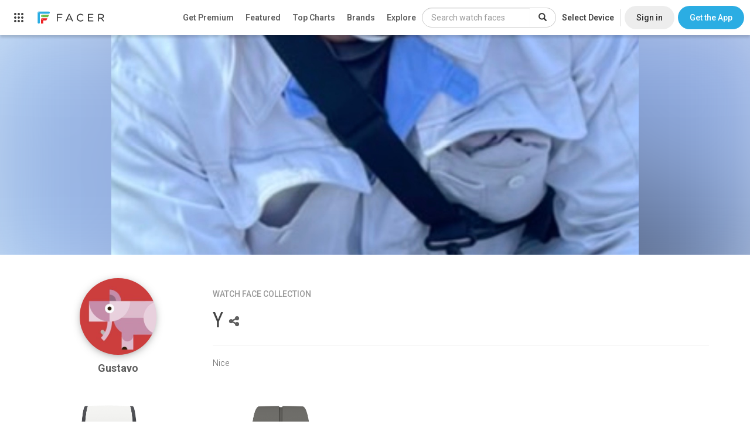

--- FILE ---
content_type: text/html; charset=utf-8
request_url: https://www.google.com/recaptcha/api2/anchor?ar=1&k=6LeY4IEfAAAAAJi2wS3bMhnS5GlPzFjQQlNeILhi&co=aHR0cHM6Ly93d3cuZmFjZXIuaW86NDQz&hl=en&v=PoyoqOPhxBO7pBk68S4YbpHZ&size=invisible&anchor-ms=20000&execute-ms=30000&cb=p176d46s3867
body_size: 48769
content:
<!DOCTYPE HTML><html dir="ltr" lang="en"><head><meta http-equiv="Content-Type" content="text/html; charset=UTF-8">
<meta http-equiv="X-UA-Compatible" content="IE=edge">
<title>reCAPTCHA</title>
<style type="text/css">
/* cyrillic-ext */
@font-face {
  font-family: 'Roboto';
  font-style: normal;
  font-weight: 400;
  font-stretch: 100%;
  src: url(//fonts.gstatic.com/s/roboto/v48/KFO7CnqEu92Fr1ME7kSn66aGLdTylUAMa3GUBHMdazTgWw.woff2) format('woff2');
  unicode-range: U+0460-052F, U+1C80-1C8A, U+20B4, U+2DE0-2DFF, U+A640-A69F, U+FE2E-FE2F;
}
/* cyrillic */
@font-face {
  font-family: 'Roboto';
  font-style: normal;
  font-weight: 400;
  font-stretch: 100%;
  src: url(//fonts.gstatic.com/s/roboto/v48/KFO7CnqEu92Fr1ME7kSn66aGLdTylUAMa3iUBHMdazTgWw.woff2) format('woff2');
  unicode-range: U+0301, U+0400-045F, U+0490-0491, U+04B0-04B1, U+2116;
}
/* greek-ext */
@font-face {
  font-family: 'Roboto';
  font-style: normal;
  font-weight: 400;
  font-stretch: 100%;
  src: url(//fonts.gstatic.com/s/roboto/v48/KFO7CnqEu92Fr1ME7kSn66aGLdTylUAMa3CUBHMdazTgWw.woff2) format('woff2');
  unicode-range: U+1F00-1FFF;
}
/* greek */
@font-face {
  font-family: 'Roboto';
  font-style: normal;
  font-weight: 400;
  font-stretch: 100%;
  src: url(//fonts.gstatic.com/s/roboto/v48/KFO7CnqEu92Fr1ME7kSn66aGLdTylUAMa3-UBHMdazTgWw.woff2) format('woff2');
  unicode-range: U+0370-0377, U+037A-037F, U+0384-038A, U+038C, U+038E-03A1, U+03A3-03FF;
}
/* math */
@font-face {
  font-family: 'Roboto';
  font-style: normal;
  font-weight: 400;
  font-stretch: 100%;
  src: url(//fonts.gstatic.com/s/roboto/v48/KFO7CnqEu92Fr1ME7kSn66aGLdTylUAMawCUBHMdazTgWw.woff2) format('woff2');
  unicode-range: U+0302-0303, U+0305, U+0307-0308, U+0310, U+0312, U+0315, U+031A, U+0326-0327, U+032C, U+032F-0330, U+0332-0333, U+0338, U+033A, U+0346, U+034D, U+0391-03A1, U+03A3-03A9, U+03B1-03C9, U+03D1, U+03D5-03D6, U+03F0-03F1, U+03F4-03F5, U+2016-2017, U+2034-2038, U+203C, U+2040, U+2043, U+2047, U+2050, U+2057, U+205F, U+2070-2071, U+2074-208E, U+2090-209C, U+20D0-20DC, U+20E1, U+20E5-20EF, U+2100-2112, U+2114-2115, U+2117-2121, U+2123-214F, U+2190, U+2192, U+2194-21AE, U+21B0-21E5, U+21F1-21F2, U+21F4-2211, U+2213-2214, U+2216-22FF, U+2308-230B, U+2310, U+2319, U+231C-2321, U+2336-237A, U+237C, U+2395, U+239B-23B7, U+23D0, U+23DC-23E1, U+2474-2475, U+25AF, U+25B3, U+25B7, U+25BD, U+25C1, U+25CA, U+25CC, U+25FB, U+266D-266F, U+27C0-27FF, U+2900-2AFF, U+2B0E-2B11, U+2B30-2B4C, U+2BFE, U+3030, U+FF5B, U+FF5D, U+1D400-1D7FF, U+1EE00-1EEFF;
}
/* symbols */
@font-face {
  font-family: 'Roboto';
  font-style: normal;
  font-weight: 400;
  font-stretch: 100%;
  src: url(//fonts.gstatic.com/s/roboto/v48/KFO7CnqEu92Fr1ME7kSn66aGLdTylUAMaxKUBHMdazTgWw.woff2) format('woff2');
  unicode-range: U+0001-000C, U+000E-001F, U+007F-009F, U+20DD-20E0, U+20E2-20E4, U+2150-218F, U+2190, U+2192, U+2194-2199, U+21AF, U+21E6-21F0, U+21F3, U+2218-2219, U+2299, U+22C4-22C6, U+2300-243F, U+2440-244A, U+2460-24FF, U+25A0-27BF, U+2800-28FF, U+2921-2922, U+2981, U+29BF, U+29EB, U+2B00-2BFF, U+4DC0-4DFF, U+FFF9-FFFB, U+10140-1018E, U+10190-1019C, U+101A0, U+101D0-101FD, U+102E0-102FB, U+10E60-10E7E, U+1D2C0-1D2D3, U+1D2E0-1D37F, U+1F000-1F0FF, U+1F100-1F1AD, U+1F1E6-1F1FF, U+1F30D-1F30F, U+1F315, U+1F31C, U+1F31E, U+1F320-1F32C, U+1F336, U+1F378, U+1F37D, U+1F382, U+1F393-1F39F, U+1F3A7-1F3A8, U+1F3AC-1F3AF, U+1F3C2, U+1F3C4-1F3C6, U+1F3CA-1F3CE, U+1F3D4-1F3E0, U+1F3ED, U+1F3F1-1F3F3, U+1F3F5-1F3F7, U+1F408, U+1F415, U+1F41F, U+1F426, U+1F43F, U+1F441-1F442, U+1F444, U+1F446-1F449, U+1F44C-1F44E, U+1F453, U+1F46A, U+1F47D, U+1F4A3, U+1F4B0, U+1F4B3, U+1F4B9, U+1F4BB, U+1F4BF, U+1F4C8-1F4CB, U+1F4D6, U+1F4DA, U+1F4DF, U+1F4E3-1F4E6, U+1F4EA-1F4ED, U+1F4F7, U+1F4F9-1F4FB, U+1F4FD-1F4FE, U+1F503, U+1F507-1F50B, U+1F50D, U+1F512-1F513, U+1F53E-1F54A, U+1F54F-1F5FA, U+1F610, U+1F650-1F67F, U+1F687, U+1F68D, U+1F691, U+1F694, U+1F698, U+1F6AD, U+1F6B2, U+1F6B9-1F6BA, U+1F6BC, U+1F6C6-1F6CF, U+1F6D3-1F6D7, U+1F6E0-1F6EA, U+1F6F0-1F6F3, U+1F6F7-1F6FC, U+1F700-1F7FF, U+1F800-1F80B, U+1F810-1F847, U+1F850-1F859, U+1F860-1F887, U+1F890-1F8AD, U+1F8B0-1F8BB, U+1F8C0-1F8C1, U+1F900-1F90B, U+1F93B, U+1F946, U+1F984, U+1F996, U+1F9E9, U+1FA00-1FA6F, U+1FA70-1FA7C, U+1FA80-1FA89, U+1FA8F-1FAC6, U+1FACE-1FADC, U+1FADF-1FAE9, U+1FAF0-1FAF8, U+1FB00-1FBFF;
}
/* vietnamese */
@font-face {
  font-family: 'Roboto';
  font-style: normal;
  font-weight: 400;
  font-stretch: 100%;
  src: url(//fonts.gstatic.com/s/roboto/v48/KFO7CnqEu92Fr1ME7kSn66aGLdTylUAMa3OUBHMdazTgWw.woff2) format('woff2');
  unicode-range: U+0102-0103, U+0110-0111, U+0128-0129, U+0168-0169, U+01A0-01A1, U+01AF-01B0, U+0300-0301, U+0303-0304, U+0308-0309, U+0323, U+0329, U+1EA0-1EF9, U+20AB;
}
/* latin-ext */
@font-face {
  font-family: 'Roboto';
  font-style: normal;
  font-weight: 400;
  font-stretch: 100%;
  src: url(//fonts.gstatic.com/s/roboto/v48/KFO7CnqEu92Fr1ME7kSn66aGLdTylUAMa3KUBHMdazTgWw.woff2) format('woff2');
  unicode-range: U+0100-02BA, U+02BD-02C5, U+02C7-02CC, U+02CE-02D7, U+02DD-02FF, U+0304, U+0308, U+0329, U+1D00-1DBF, U+1E00-1E9F, U+1EF2-1EFF, U+2020, U+20A0-20AB, U+20AD-20C0, U+2113, U+2C60-2C7F, U+A720-A7FF;
}
/* latin */
@font-face {
  font-family: 'Roboto';
  font-style: normal;
  font-weight: 400;
  font-stretch: 100%;
  src: url(//fonts.gstatic.com/s/roboto/v48/KFO7CnqEu92Fr1ME7kSn66aGLdTylUAMa3yUBHMdazQ.woff2) format('woff2');
  unicode-range: U+0000-00FF, U+0131, U+0152-0153, U+02BB-02BC, U+02C6, U+02DA, U+02DC, U+0304, U+0308, U+0329, U+2000-206F, U+20AC, U+2122, U+2191, U+2193, U+2212, U+2215, U+FEFF, U+FFFD;
}
/* cyrillic-ext */
@font-face {
  font-family: 'Roboto';
  font-style: normal;
  font-weight: 500;
  font-stretch: 100%;
  src: url(//fonts.gstatic.com/s/roboto/v48/KFO7CnqEu92Fr1ME7kSn66aGLdTylUAMa3GUBHMdazTgWw.woff2) format('woff2');
  unicode-range: U+0460-052F, U+1C80-1C8A, U+20B4, U+2DE0-2DFF, U+A640-A69F, U+FE2E-FE2F;
}
/* cyrillic */
@font-face {
  font-family: 'Roboto';
  font-style: normal;
  font-weight: 500;
  font-stretch: 100%;
  src: url(//fonts.gstatic.com/s/roboto/v48/KFO7CnqEu92Fr1ME7kSn66aGLdTylUAMa3iUBHMdazTgWw.woff2) format('woff2');
  unicode-range: U+0301, U+0400-045F, U+0490-0491, U+04B0-04B1, U+2116;
}
/* greek-ext */
@font-face {
  font-family: 'Roboto';
  font-style: normal;
  font-weight: 500;
  font-stretch: 100%;
  src: url(//fonts.gstatic.com/s/roboto/v48/KFO7CnqEu92Fr1ME7kSn66aGLdTylUAMa3CUBHMdazTgWw.woff2) format('woff2');
  unicode-range: U+1F00-1FFF;
}
/* greek */
@font-face {
  font-family: 'Roboto';
  font-style: normal;
  font-weight: 500;
  font-stretch: 100%;
  src: url(//fonts.gstatic.com/s/roboto/v48/KFO7CnqEu92Fr1ME7kSn66aGLdTylUAMa3-UBHMdazTgWw.woff2) format('woff2');
  unicode-range: U+0370-0377, U+037A-037F, U+0384-038A, U+038C, U+038E-03A1, U+03A3-03FF;
}
/* math */
@font-face {
  font-family: 'Roboto';
  font-style: normal;
  font-weight: 500;
  font-stretch: 100%;
  src: url(//fonts.gstatic.com/s/roboto/v48/KFO7CnqEu92Fr1ME7kSn66aGLdTylUAMawCUBHMdazTgWw.woff2) format('woff2');
  unicode-range: U+0302-0303, U+0305, U+0307-0308, U+0310, U+0312, U+0315, U+031A, U+0326-0327, U+032C, U+032F-0330, U+0332-0333, U+0338, U+033A, U+0346, U+034D, U+0391-03A1, U+03A3-03A9, U+03B1-03C9, U+03D1, U+03D5-03D6, U+03F0-03F1, U+03F4-03F5, U+2016-2017, U+2034-2038, U+203C, U+2040, U+2043, U+2047, U+2050, U+2057, U+205F, U+2070-2071, U+2074-208E, U+2090-209C, U+20D0-20DC, U+20E1, U+20E5-20EF, U+2100-2112, U+2114-2115, U+2117-2121, U+2123-214F, U+2190, U+2192, U+2194-21AE, U+21B0-21E5, U+21F1-21F2, U+21F4-2211, U+2213-2214, U+2216-22FF, U+2308-230B, U+2310, U+2319, U+231C-2321, U+2336-237A, U+237C, U+2395, U+239B-23B7, U+23D0, U+23DC-23E1, U+2474-2475, U+25AF, U+25B3, U+25B7, U+25BD, U+25C1, U+25CA, U+25CC, U+25FB, U+266D-266F, U+27C0-27FF, U+2900-2AFF, U+2B0E-2B11, U+2B30-2B4C, U+2BFE, U+3030, U+FF5B, U+FF5D, U+1D400-1D7FF, U+1EE00-1EEFF;
}
/* symbols */
@font-face {
  font-family: 'Roboto';
  font-style: normal;
  font-weight: 500;
  font-stretch: 100%;
  src: url(//fonts.gstatic.com/s/roboto/v48/KFO7CnqEu92Fr1ME7kSn66aGLdTylUAMaxKUBHMdazTgWw.woff2) format('woff2');
  unicode-range: U+0001-000C, U+000E-001F, U+007F-009F, U+20DD-20E0, U+20E2-20E4, U+2150-218F, U+2190, U+2192, U+2194-2199, U+21AF, U+21E6-21F0, U+21F3, U+2218-2219, U+2299, U+22C4-22C6, U+2300-243F, U+2440-244A, U+2460-24FF, U+25A0-27BF, U+2800-28FF, U+2921-2922, U+2981, U+29BF, U+29EB, U+2B00-2BFF, U+4DC0-4DFF, U+FFF9-FFFB, U+10140-1018E, U+10190-1019C, U+101A0, U+101D0-101FD, U+102E0-102FB, U+10E60-10E7E, U+1D2C0-1D2D3, U+1D2E0-1D37F, U+1F000-1F0FF, U+1F100-1F1AD, U+1F1E6-1F1FF, U+1F30D-1F30F, U+1F315, U+1F31C, U+1F31E, U+1F320-1F32C, U+1F336, U+1F378, U+1F37D, U+1F382, U+1F393-1F39F, U+1F3A7-1F3A8, U+1F3AC-1F3AF, U+1F3C2, U+1F3C4-1F3C6, U+1F3CA-1F3CE, U+1F3D4-1F3E0, U+1F3ED, U+1F3F1-1F3F3, U+1F3F5-1F3F7, U+1F408, U+1F415, U+1F41F, U+1F426, U+1F43F, U+1F441-1F442, U+1F444, U+1F446-1F449, U+1F44C-1F44E, U+1F453, U+1F46A, U+1F47D, U+1F4A3, U+1F4B0, U+1F4B3, U+1F4B9, U+1F4BB, U+1F4BF, U+1F4C8-1F4CB, U+1F4D6, U+1F4DA, U+1F4DF, U+1F4E3-1F4E6, U+1F4EA-1F4ED, U+1F4F7, U+1F4F9-1F4FB, U+1F4FD-1F4FE, U+1F503, U+1F507-1F50B, U+1F50D, U+1F512-1F513, U+1F53E-1F54A, U+1F54F-1F5FA, U+1F610, U+1F650-1F67F, U+1F687, U+1F68D, U+1F691, U+1F694, U+1F698, U+1F6AD, U+1F6B2, U+1F6B9-1F6BA, U+1F6BC, U+1F6C6-1F6CF, U+1F6D3-1F6D7, U+1F6E0-1F6EA, U+1F6F0-1F6F3, U+1F6F7-1F6FC, U+1F700-1F7FF, U+1F800-1F80B, U+1F810-1F847, U+1F850-1F859, U+1F860-1F887, U+1F890-1F8AD, U+1F8B0-1F8BB, U+1F8C0-1F8C1, U+1F900-1F90B, U+1F93B, U+1F946, U+1F984, U+1F996, U+1F9E9, U+1FA00-1FA6F, U+1FA70-1FA7C, U+1FA80-1FA89, U+1FA8F-1FAC6, U+1FACE-1FADC, U+1FADF-1FAE9, U+1FAF0-1FAF8, U+1FB00-1FBFF;
}
/* vietnamese */
@font-face {
  font-family: 'Roboto';
  font-style: normal;
  font-weight: 500;
  font-stretch: 100%;
  src: url(//fonts.gstatic.com/s/roboto/v48/KFO7CnqEu92Fr1ME7kSn66aGLdTylUAMa3OUBHMdazTgWw.woff2) format('woff2');
  unicode-range: U+0102-0103, U+0110-0111, U+0128-0129, U+0168-0169, U+01A0-01A1, U+01AF-01B0, U+0300-0301, U+0303-0304, U+0308-0309, U+0323, U+0329, U+1EA0-1EF9, U+20AB;
}
/* latin-ext */
@font-face {
  font-family: 'Roboto';
  font-style: normal;
  font-weight: 500;
  font-stretch: 100%;
  src: url(//fonts.gstatic.com/s/roboto/v48/KFO7CnqEu92Fr1ME7kSn66aGLdTylUAMa3KUBHMdazTgWw.woff2) format('woff2');
  unicode-range: U+0100-02BA, U+02BD-02C5, U+02C7-02CC, U+02CE-02D7, U+02DD-02FF, U+0304, U+0308, U+0329, U+1D00-1DBF, U+1E00-1E9F, U+1EF2-1EFF, U+2020, U+20A0-20AB, U+20AD-20C0, U+2113, U+2C60-2C7F, U+A720-A7FF;
}
/* latin */
@font-face {
  font-family: 'Roboto';
  font-style: normal;
  font-weight: 500;
  font-stretch: 100%;
  src: url(//fonts.gstatic.com/s/roboto/v48/KFO7CnqEu92Fr1ME7kSn66aGLdTylUAMa3yUBHMdazQ.woff2) format('woff2');
  unicode-range: U+0000-00FF, U+0131, U+0152-0153, U+02BB-02BC, U+02C6, U+02DA, U+02DC, U+0304, U+0308, U+0329, U+2000-206F, U+20AC, U+2122, U+2191, U+2193, U+2212, U+2215, U+FEFF, U+FFFD;
}
/* cyrillic-ext */
@font-face {
  font-family: 'Roboto';
  font-style: normal;
  font-weight: 900;
  font-stretch: 100%;
  src: url(//fonts.gstatic.com/s/roboto/v48/KFO7CnqEu92Fr1ME7kSn66aGLdTylUAMa3GUBHMdazTgWw.woff2) format('woff2');
  unicode-range: U+0460-052F, U+1C80-1C8A, U+20B4, U+2DE0-2DFF, U+A640-A69F, U+FE2E-FE2F;
}
/* cyrillic */
@font-face {
  font-family: 'Roboto';
  font-style: normal;
  font-weight: 900;
  font-stretch: 100%;
  src: url(//fonts.gstatic.com/s/roboto/v48/KFO7CnqEu92Fr1ME7kSn66aGLdTylUAMa3iUBHMdazTgWw.woff2) format('woff2');
  unicode-range: U+0301, U+0400-045F, U+0490-0491, U+04B0-04B1, U+2116;
}
/* greek-ext */
@font-face {
  font-family: 'Roboto';
  font-style: normal;
  font-weight: 900;
  font-stretch: 100%;
  src: url(//fonts.gstatic.com/s/roboto/v48/KFO7CnqEu92Fr1ME7kSn66aGLdTylUAMa3CUBHMdazTgWw.woff2) format('woff2');
  unicode-range: U+1F00-1FFF;
}
/* greek */
@font-face {
  font-family: 'Roboto';
  font-style: normal;
  font-weight: 900;
  font-stretch: 100%;
  src: url(//fonts.gstatic.com/s/roboto/v48/KFO7CnqEu92Fr1ME7kSn66aGLdTylUAMa3-UBHMdazTgWw.woff2) format('woff2');
  unicode-range: U+0370-0377, U+037A-037F, U+0384-038A, U+038C, U+038E-03A1, U+03A3-03FF;
}
/* math */
@font-face {
  font-family: 'Roboto';
  font-style: normal;
  font-weight: 900;
  font-stretch: 100%;
  src: url(//fonts.gstatic.com/s/roboto/v48/KFO7CnqEu92Fr1ME7kSn66aGLdTylUAMawCUBHMdazTgWw.woff2) format('woff2');
  unicode-range: U+0302-0303, U+0305, U+0307-0308, U+0310, U+0312, U+0315, U+031A, U+0326-0327, U+032C, U+032F-0330, U+0332-0333, U+0338, U+033A, U+0346, U+034D, U+0391-03A1, U+03A3-03A9, U+03B1-03C9, U+03D1, U+03D5-03D6, U+03F0-03F1, U+03F4-03F5, U+2016-2017, U+2034-2038, U+203C, U+2040, U+2043, U+2047, U+2050, U+2057, U+205F, U+2070-2071, U+2074-208E, U+2090-209C, U+20D0-20DC, U+20E1, U+20E5-20EF, U+2100-2112, U+2114-2115, U+2117-2121, U+2123-214F, U+2190, U+2192, U+2194-21AE, U+21B0-21E5, U+21F1-21F2, U+21F4-2211, U+2213-2214, U+2216-22FF, U+2308-230B, U+2310, U+2319, U+231C-2321, U+2336-237A, U+237C, U+2395, U+239B-23B7, U+23D0, U+23DC-23E1, U+2474-2475, U+25AF, U+25B3, U+25B7, U+25BD, U+25C1, U+25CA, U+25CC, U+25FB, U+266D-266F, U+27C0-27FF, U+2900-2AFF, U+2B0E-2B11, U+2B30-2B4C, U+2BFE, U+3030, U+FF5B, U+FF5D, U+1D400-1D7FF, U+1EE00-1EEFF;
}
/* symbols */
@font-face {
  font-family: 'Roboto';
  font-style: normal;
  font-weight: 900;
  font-stretch: 100%;
  src: url(//fonts.gstatic.com/s/roboto/v48/KFO7CnqEu92Fr1ME7kSn66aGLdTylUAMaxKUBHMdazTgWw.woff2) format('woff2');
  unicode-range: U+0001-000C, U+000E-001F, U+007F-009F, U+20DD-20E0, U+20E2-20E4, U+2150-218F, U+2190, U+2192, U+2194-2199, U+21AF, U+21E6-21F0, U+21F3, U+2218-2219, U+2299, U+22C4-22C6, U+2300-243F, U+2440-244A, U+2460-24FF, U+25A0-27BF, U+2800-28FF, U+2921-2922, U+2981, U+29BF, U+29EB, U+2B00-2BFF, U+4DC0-4DFF, U+FFF9-FFFB, U+10140-1018E, U+10190-1019C, U+101A0, U+101D0-101FD, U+102E0-102FB, U+10E60-10E7E, U+1D2C0-1D2D3, U+1D2E0-1D37F, U+1F000-1F0FF, U+1F100-1F1AD, U+1F1E6-1F1FF, U+1F30D-1F30F, U+1F315, U+1F31C, U+1F31E, U+1F320-1F32C, U+1F336, U+1F378, U+1F37D, U+1F382, U+1F393-1F39F, U+1F3A7-1F3A8, U+1F3AC-1F3AF, U+1F3C2, U+1F3C4-1F3C6, U+1F3CA-1F3CE, U+1F3D4-1F3E0, U+1F3ED, U+1F3F1-1F3F3, U+1F3F5-1F3F7, U+1F408, U+1F415, U+1F41F, U+1F426, U+1F43F, U+1F441-1F442, U+1F444, U+1F446-1F449, U+1F44C-1F44E, U+1F453, U+1F46A, U+1F47D, U+1F4A3, U+1F4B0, U+1F4B3, U+1F4B9, U+1F4BB, U+1F4BF, U+1F4C8-1F4CB, U+1F4D6, U+1F4DA, U+1F4DF, U+1F4E3-1F4E6, U+1F4EA-1F4ED, U+1F4F7, U+1F4F9-1F4FB, U+1F4FD-1F4FE, U+1F503, U+1F507-1F50B, U+1F50D, U+1F512-1F513, U+1F53E-1F54A, U+1F54F-1F5FA, U+1F610, U+1F650-1F67F, U+1F687, U+1F68D, U+1F691, U+1F694, U+1F698, U+1F6AD, U+1F6B2, U+1F6B9-1F6BA, U+1F6BC, U+1F6C6-1F6CF, U+1F6D3-1F6D7, U+1F6E0-1F6EA, U+1F6F0-1F6F3, U+1F6F7-1F6FC, U+1F700-1F7FF, U+1F800-1F80B, U+1F810-1F847, U+1F850-1F859, U+1F860-1F887, U+1F890-1F8AD, U+1F8B0-1F8BB, U+1F8C0-1F8C1, U+1F900-1F90B, U+1F93B, U+1F946, U+1F984, U+1F996, U+1F9E9, U+1FA00-1FA6F, U+1FA70-1FA7C, U+1FA80-1FA89, U+1FA8F-1FAC6, U+1FACE-1FADC, U+1FADF-1FAE9, U+1FAF0-1FAF8, U+1FB00-1FBFF;
}
/* vietnamese */
@font-face {
  font-family: 'Roboto';
  font-style: normal;
  font-weight: 900;
  font-stretch: 100%;
  src: url(//fonts.gstatic.com/s/roboto/v48/KFO7CnqEu92Fr1ME7kSn66aGLdTylUAMa3OUBHMdazTgWw.woff2) format('woff2');
  unicode-range: U+0102-0103, U+0110-0111, U+0128-0129, U+0168-0169, U+01A0-01A1, U+01AF-01B0, U+0300-0301, U+0303-0304, U+0308-0309, U+0323, U+0329, U+1EA0-1EF9, U+20AB;
}
/* latin-ext */
@font-face {
  font-family: 'Roboto';
  font-style: normal;
  font-weight: 900;
  font-stretch: 100%;
  src: url(//fonts.gstatic.com/s/roboto/v48/KFO7CnqEu92Fr1ME7kSn66aGLdTylUAMa3KUBHMdazTgWw.woff2) format('woff2');
  unicode-range: U+0100-02BA, U+02BD-02C5, U+02C7-02CC, U+02CE-02D7, U+02DD-02FF, U+0304, U+0308, U+0329, U+1D00-1DBF, U+1E00-1E9F, U+1EF2-1EFF, U+2020, U+20A0-20AB, U+20AD-20C0, U+2113, U+2C60-2C7F, U+A720-A7FF;
}
/* latin */
@font-face {
  font-family: 'Roboto';
  font-style: normal;
  font-weight: 900;
  font-stretch: 100%;
  src: url(//fonts.gstatic.com/s/roboto/v48/KFO7CnqEu92Fr1ME7kSn66aGLdTylUAMa3yUBHMdazQ.woff2) format('woff2');
  unicode-range: U+0000-00FF, U+0131, U+0152-0153, U+02BB-02BC, U+02C6, U+02DA, U+02DC, U+0304, U+0308, U+0329, U+2000-206F, U+20AC, U+2122, U+2191, U+2193, U+2212, U+2215, U+FEFF, U+FFFD;
}

</style>
<link rel="stylesheet" type="text/css" href="https://www.gstatic.com/recaptcha/releases/PoyoqOPhxBO7pBk68S4YbpHZ/styles__ltr.css">
<script nonce="TRNPufNpKFc9N64OoyhxUg" type="text/javascript">window['__recaptcha_api'] = 'https://www.google.com/recaptcha/api2/';</script>
<script type="text/javascript" src="https://www.gstatic.com/recaptcha/releases/PoyoqOPhxBO7pBk68S4YbpHZ/recaptcha__en.js" nonce="TRNPufNpKFc9N64OoyhxUg">
      
    </script></head>
<body><div id="rc-anchor-alert" class="rc-anchor-alert"></div>
<input type="hidden" id="recaptcha-token" value="[base64]">
<script type="text/javascript" nonce="TRNPufNpKFc9N64OoyhxUg">
      recaptcha.anchor.Main.init("[\x22ainput\x22,[\x22bgdata\x22,\x22\x22,\[base64]/[base64]/[base64]/bmV3IHJbeF0oY1swXSk6RT09Mj9uZXcgclt4XShjWzBdLGNbMV0pOkU9PTM/bmV3IHJbeF0oY1swXSxjWzFdLGNbMl0pOkU9PTQ/[base64]/[base64]/[base64]/[base64]/[base64]/[base64]/[base64]/[base64]\x22,\[base64]\x22,\x22wrVvei0ow4wuw4zDn8OYC8Obw7LCkBDDg0oiWlHDksKENDtlw6/CrTfCtMK1woQBeCHDmMO8DEnCr8O1F04/[base64]/Clh3CusKCcsKFC8KFMwh7fsKtw5zCocKnwpl4W8KQw5dfEjkgfDvDm8KDwpJ7wqEVCMKuw6QlI1lUHxfDuRlMwrTCgMKRw5bClXlRw50ucBjCrsKRO1dPwo/CssKOWzZRPm7Dn8OYw5AIw7vDqsK3AHsFwpZJQsOzWMKLahrDpyARw6hSw7rDjcKgN8O7Vwccw4nCrnlgw5rDtsOkwpzCnU01bSvCtMKww4ZFHmhGAcKPCg9Jw6xvwowYXU3DqsOxOcOnwqhWw7tEwrc3w5dUwpwLw7nCo1nCtnU+EMO/[base64]/CvcKHwoY8BsKHw4dqCcKewqMmCsKbwrDCpMKsaMO0K8Kuw5fCjX/Dm8KDw7oNZ8OPOsKPbMOcw7nCmcOTCcOiYBjDvjQHw4RBw7LDq8OBJcOoJsOzJsOaKXEYVTDCpwbCi8KiBy5Ow6MFw4fDhX5tKwLCuwtodsOmP8Olw5nDlMO1wo3CpCnCj2rDmnRww5nCpiTCvsOswo3Dvi/Dq8K1wpJyw6d/w5IQw7Q6CyXCrBfDsWkjw5HCvBpCC8OOwpEgwp5ZMsKbw6zCmsOyPsK9wpLDqA3Cmh/CtjbDlsKdASUuwpxLWXIzwr7DonohQFzCtsKtKsKkBGfDvcOcY8OdfMKiZnPDhxHDucOVdlMFTsOyY8Kzwp/Di2/DhXsTwozDgsOyRsO/w5bCnXzCh8OWw43DlsKyGMOrwqXDpRJgw5FvacK+w5HDr2REW1/DvhhDwqzCiMKNR8Orw6/Dg8KLDMKUw5JJfsOXccKCPcK9PH09wopUwolMwqF+wrrDoE1iwrhVf3/ColEkwpjDrMOZITQpV0lfYRDDocOSwpbDlBFYw6cOIQlAJn18wosffnQTEkAmIVfCrx5gw5rDiHTCgMKEwoLClEpTFn0mwqLDrVPCn8OYw7tow61Fw57Dv8Kpwqx+VTvCvMOlwroTwqxfwpLCrcK0w6/DrFRjKhNxw7R1O1QgcXfDucOhwplec0VwdnInwobCvGzDpW/DgyzCm3zDm8KBdgI9w5XDiChyw4TCuMOrJg7Dg8OsWMKWwpxjRcKSw5cbACjDmEbDpWLDpm9xwohVw6ENZMKpw4I/wrYFFwFHw5rDtwHDtG0Hw5R5VhzCs8KqQR8twpgqcMO6asK+wq/[base64]/DicKKw5TDmyTCulEWC2UlD8Ofw7tyZsOew5vCl8KFYcKqJcKMwrFnwq/CkVjDr8KLWW0jLA3Ds8KhI8KdwrPCucKiUhfDsznDjEN2wqjCmcKvw6xWwrDDjmfDtV/CgwltFCcHJ8KfDcOHSMOHwqZCwoUtdQzDslFrw519AgbDpsOrwrwbdcKXwppEel1Gw4EIw4AVEsO3cz7Cm3cIIsKUD0opN8Krw6kZwobDscO2SnPDghLDhE/CncOFZljCgsOgwr/Co0zDhMOdw4PDqD9dw5LDmcKiPgY+wrcxw6YkBB/Do0QEFMOzwoNPwp/[base64]/Ct8KFFMK2w4t1JsOWfT8DL2NGwoBqwpRnFsOOAWPDmDQgK8OjwpzDt8KDw44wKTzDtcOJQ3R1IcKHwoDCkMKiwpnDhsOswqjCosOsw6fCtA1ld8KIw4oXZyNWw5LClQLCvsOqw5/CpcK4Q8OswqrDr8KfwpnClV1UwpsmWcOpwoVAwq17w6DDusOcPmvCjwnChABdw4cRTsOIw4jDksOhcMK4wo/CusK0w6BXISjDjMKcwrDCt8OXPUjDp1x7wrHDoCw7w6PCiG7CnVZ2eEZfdMOXMHVPdmzCukzCn8O2wpLCi8OwT2HDhEnCoD8XfQrDkcO2w5lbw71fwpEzwoxfcVzCpEDDlMOCf8OqJsO3SWUkwoXCglkOw6XChG/CpsOZV8K9PlrCisOGw63DlsKEw4tSw7/CrsOowqzCvnRKwp5NH0nDo8KWwpfCscK/UycCIwcyw6wlJMKvwqpbLcOxwqnDtsK4wp7DmcKow4dvw4HDu8OYw4ZWwq5TwoLCvFUKUMKhehJswo3DiMOzwpplw65ww7zDmB4AdcKjC8O+LEMmKC91Ki8JXAnCpALDvQ3CuMKUwpIHwqTDvMODc0cbLAVewpRyJ8O4w7fDqsO4wptofsKEw4ZweMOEwp4HdMO8H0/ChcKuVgfCm8O2Em8KGcOZw5B5dENLFnrCjcOEcEAWAi3CmwsUw7LCqwd7wqbChBDDqzxbw5nCosOAZAfCs8OodcKIw4BeacKkwpNnw5dPwrHCrcO1wqEYbivDnMOgACgQw5bCq1RIK8OFTSDDnUhmUnXDusKANH/CqcOEwp9Kwq/CosKJF8OjfwDDu8OyIH5ZJl4Bc8OhEFYXw5pSL8O2w5jDlE9mFzHCgEPCokkQd8KTw71aIUsPMD/CoMKfw4k6J8KHUsO8ODpJw4NWwrLCug3Co8KYw73DvMKzw5XClWkmw6nCsV0cwpPDtMKyQsKNw5bCusKffhPDrsKNVcKUMcKAw5JMecOsdFnDoMKHDTrDsMO+wqnDnsOuNMKjw47DsF/ChcOdWcKgwrkNJiLDm8OFE8OiwrAkwqhmw6loKsKeeVRewplaw6sqEMKdwoTDoVsbYMOSdy5gwqPCv8KZwoA9w6xgw4AKwrDDrsKDfsO/FsOOwot2wr3ChEHCncOaNX1zScK8MMKwTA5sfkvCucOuUMKIw482GcK+wqdrwppIwoFoXMKUw6DCkMOowqxJFsKEfsK2RQ3DmsOnwq/Ds8KewqXCrigeI8OiwqTDq1Zzw4DCvMO8M8O6wrvCuMKLbC15w4rCrmAqwr7Cq8OtfFUPDMOOZmHCpMKCwrnDuVxpPsKXUnDDn8KdLh95QMKlb0MJwrHCgk8rwoVdKi/CiMKvwqzDn8Kew4TCosOQWsOvw6PCjsKVUsOpw7fDlMKQwpvCvwU0E8Kfw5PDncObw49/GmUAM8Ozw4PDrEdBwrFUwqPCqm14w77DhHLCtsKNw7XDu8KRwofDk8KtTcODP8KPecOMwrx1wrNqwqhaw4jCjsORw68GdcKkYUbCpTjCsDHDs8KBwrfCmGrDusKJVS5WWCDCvS3DosOcHMK0b3/CusKgKVkHfsOwWXbCq8OuMMO1wq9nWGJZw5nDkMKowrHDkh01wojDhsOOMcKzC8O4Qx/DlmJwegrDu3fCsivDuTcIwpJJMcO1w7NxI8OsVcKaKsO+wp5KBj/Dn8Krw40SFMOxwoFOwrnDrRU3w7vDpDQCUUZFEyzDksK+w6dfwp7DrsOPw5pHw4TDoGwWw5cCbsKkYcOsScKbwo3CusKqITbCoXsfwrkhwoQLw4Utw4sGaMOaw5/CgGcqGMOnWkDCrMKfck3DkkR7JF3Dsy/DnVXDsMKfwqdlwqpTFRLDuj1JwrvCgcKBwr9oZcK2PBvDmzzChcOdwp0BbsOhw4h1CMK1worClMKWw4/DhsKRwqhUw7EIV8Onwp0Sw6PDlDZZP8Ohw67ClStBwrnCnMO4AwdYw6ZCwpXCl8KXwr8JDMKGwrIkwoTDocKOCcKcRMOAw5MRID3Cq8Ovw5dfEBbDnUHCvCYOw6jCh2QQwpXCscODMcKBDjU7wojCuMOwKWPDj8O9Kl/CkxbDpjbDk34YYsOSRsOCH8O2wpRWw40Cw6HDmMOKwq7DoizDlsK3w6U1w7nDpgLChE4TaAxmH2HDgsKcwoEMHMOwwoZKwrcCwoIAacOjw6/Cm8OKSzJoAMORwpVRwo7CniZabcOoRHrCl8O2NsK1ZMODw5dBw6thXcOcYsKmPsOIw43DrsKOw5LDhMOIODHCgMOAwpYiw6LDrRNHwrdYwrfDpQMiwonCoSBXwq3DrMK1FQonXMKNw4JpKXXDhk3DhsKbw6MVwq/ClGHDt8Kpw6YBVAcpwr1Yw6DCncKcAcK/wqDDgcOhw7cEw5DDn8O/w6gMAcKbwpYzw5fCsR0BPgc4w7XCj2ABwqrDkMKydcKVw413NMOQL8OCwp5ewpTDgMOOwpTDrw/DjQDDjSrDpQ/CmcOcYUjDqcOcw5BvYw7DsAjCnCLDqxzDkEcnworCo8O7Bm8Ew4sOw6nDlsKJwrsiFsKvf8K8w5gEwqdfX8Kcw4vCisOww5BvU8OZbB7CshDDp8K4Uw/CsC5oXMO3wq80wonCtMKFPT3CvSglJsKOO8K6FjUKw7ArQcOdOcOPF8OIwqFywq53bcO/[base64]/[base64]/[base64]/Cs8OgaAnComkQw6RUb8KAWMKZw4nDhH/DtMK0wqjCj8Okwr9VL8Oow43Crh9nwprDlMO/T3TDgAYFQyrCmk3CqsOnw6VOBwDDpFbDisOowpwfwqDDkkHDjD0bworCpCXCvsOXH10/Lk/CnCXDu8OcwrvClcKSQHjCt1XCnMOgR8OKw5/ChU4Xw6FKZsKHYRZqR8Ojw5Z/w7XDj3pUcsKgKC97w7vDmsKJwoPDl8KKwpfCoMKuw6ouDcKfwpI3wpLCs8KLFm0kw7LDo8KXwoXCi8K9dcKJw4Q0CntkwoI/w7VIZEY6w7s+RcK7w7gpBk3CuFx4dCXCh8KbwpHDqMOUw655D0DCpxXCngfDv8OAByPCvF3CuMOgw7dUwqnClsKkU8KYwqcRMwZmwqfDocKFPjp0OMKeUcOrI2rCucOBwpl5KMOzRTtTw7/[base64]/DgMKPCMOUXXATQEXDj8KuHgtAeB8IBMK7bnjDgsO7SsKYM8OYwqXCicOAeyXDsm9xw5fDqMODwqnDicO4Vg7CpnzDlcKew4IQYB3CqsOvw7TCgcKpL8Kww5xlMlrCuzlpIBXDm8OgIQfCpHrDrAAewp1WX33ClAQtwp7DnggswozCuMOew5/DjjLDscKLwo1uwoHDj8Odw6Jhw5EIwrLCgw7Cv8OpPVRRfsOWDUk5SsOSw5vCvMOYw5PCosKgw7rDmcKpDm/[base64]/CrDTDmMOIPiUYw5bDqcORw6HDiMKYwq3Cj8OPHTzCiMKXwpvDmnwSw7/CqXTDksOKVcKXwqHCgMKIITbCtWHClsKkEsKcwrHCp0Jaw6zCu8Oew4F+GMKZEEHCtcKKMV50w4vCuRtEZ8OFwrtBRsKew6JSwos1w5cawr0ddcO8w6PCisKbwpzDpMKJFh/DhmjDm27CnzVFw7PCoAMdOsKCw59FPsKXAQ56CToSV8KhwqbDlMOlwqfCk8O1CcO5CTosAsKdaGkVworDpsOJw53CvMOSw54hw4hlBsOew6TDkCnCjE0ew71Yw61NwrrCpWsLDkZJwqtBw6LChcKxaVQIK8OhwocQHWBFwoFgw5ooI1I9worCiHrDhW4sZcKmaj/CtMOWKWp2bWXDtcOVw7jCiiBODcOiw4TCoWJgVAvDjTDDp0kWwoBvA8K/w5nCvMKbHBI0w6fChR3CoxpXwronw6fClGgmbgBCwp3Cn8KwCcOYDzjCqGLDkcK6woXDl2BdF8KgQFrDty/CrsOdwqh6RhvCv8K3agcgKxDDncOcwqxWw5fDoMOPw4HCn8OXwqHCiAPCmG8zJGRlw6PDuMOdUADCnMOPw496w4TDn8O/wpXDkcOqw6bClcK0wo7DusKXS8KPR8K1w4/CiiZ9wq3Cnic1JcOLADBjNsODw49UwqRFw4nDpcKUKEd2wrknaMOKwqtHw7vCqzTCv1fCg0ITwpzCrHpxw6JwO07Cg0rDn8OlYMKYSTgxaMOPb8OaG3bDgw/[base64]/wphvTEnDlMOxw6jCumHDgS7DgVk9McOIS8ObwobCgcOLwpvDlDbDtsKBGsKFD0TDvcKswopIWDjDnwPDi8KyRhR6w65Yw7p/[base64]/Du8OzNsOZV8OCecKBQnR9w5AqwpkPw4BGWsOlw6rCqAfDssKNw4fCt8Kew7PCm8OSw6vCrcKnw7nDiS1vdHVCLsKFwrYnOCvChxnCvQ7CkcKaOcKew48ac8KXIMKLfsKQTkM1dsO8VAxUIRLDhgfDgBI2K8Ohw4/DnsOIw4QoH3zDolQZwr7DuhbDhEZpw7rChcK3FgDCnkvCosOZdV3Ci2rDrsO0HsO7VcKTw6XDp8KYwo4Kw7TCqcObdSvCsTLCrXfCl2tFw6fDhlIpYXYVJcOhYMKfw7fDl8KoPMOwwro2K8Kpwr/Dv8Kuw6/DssKnw53CiBTCmAjCnFBkGHzDmi/CvCzDusO8f8K+WBEDO3nDh8OQO2zCtcOmw6/Dk8OqXTYewpHDsCTDisKKw4thw5wUCMKaOsK6XcK7ES3CmG3DpMO1HGpjw69rwotMwoPDuHt9eW8TTcOzw4lhbijCj8K8ZsKkBcKzw59DwqnDmHfCnlvCpQvDg8KXDcKsHmpJMx5nQ8KwOMO/[base64]/dlhqwqfCmRIWM8KBPiccFjJ6PsOwwrzDm8K5OcKkwrfDnxPDrwTCoGwPw4DCqy7DpSjDosO2UGAlwqfDh0XDlGbClMOyU3YZYsKuw7hbdEjDosOqw5nDmMKffcOSw4MEaCkWdQDCnibCksOIGcK8S0LCl3wLccKGwolxw4l9wr7CtcOIwpTCjsKsP8OxSCzDk8OPwr/Cnl9WwpU3ecKqw7hzRcO4NHXDt1TCoC4UB8K/fV7DicOtwpbDugPDrD/CqsKvRl9nwr/CthnCr1PCggVwAsKqSMOJLFnDtMKCwq3DjMKcUzTCmVMYDcOlL8Orwrslwq7CvMOcN8KYw7HCnTDCpyzCl25QZsKjVDU3w5vChlxtTsOgw6TDkX3DsDkQwoZcwpgXDGLCk0jDlm/[base64]/[base64]/w5LCoVg/wrfDkMOCw6XCgcKLwo/DuMKGBsKqw78ZwrIEw7luw6jCozVKw7XCowfCrV3Dvw5MdMOdwpZaw78NC8KewoPDu8KeDBLCozkmTALCqsKFI8K4wpzDpDnCtXFQVcKLw6wnw54JM24Xwo3DhcKMT8OQUsKtwqRbwrfCo0/DrcK9dhzDt1/CmsOuw40yJBDDoRBxwqA1wrZsFkfCscOww5hAcX3CuMKpEw3DhG5Ow6PChzzCsBLCvhs9w77DvirDoF9bKnwuw7bDiDvChMKxcAx0RsKSA37ChcK7w6/DpRjCkMO1REcIwrFtwpVFCAjClS/DlsOTwrQlw7PCkjTDngBZwr7DkxxgD2cjw5kZwpXDrsOLw64pw4VEP8OTd0wHIxcCY3bCssK3wqQRwokew7LDs8OBDcKqbcK7O2PCoE/DqMOcYQVjAGNSw7FPG3zDksK6XMKtwrbDpFXCkMOZwq/[base64]/DoMKIbmLCi8Kqw51mbcOaP8KgV8OdAsOKwpkcwqvClF4twp1tw43DgggdwqrCn049wp7CsVx6GcKMwpRmw7DCiFDCn0ASworCv8Ovw6rCg8KRw4FASkl7dHvCgC5Lf8KHa1/DrMK9YXRUdcOKw7oHFy1jVcOiw4jCrBDCo8K1FcObTMOSYsK3w7J3Oi9rWnkseF4wwr7DiEQuPAJSw6BLwoglw4HDixF2Yh9MBkvCmMK5w4J0TxoGPMKIwpDDjj/[base64]/DmH3DkiAtSjcAZS4WCsK2wrBnw4xBDxdSw5/Cry8cw7vCoT1BwrYtGljClWQDw7zCmcKHw54fCmXCuzjCscKPLMOzwp7DmW4mHMKdwr3DqcKOG2o5wovCscOeVcODw5rDmT3Drlg7UsKGwp7DksO3IMKLwpFKw74jCXDCjcKxPBlHJz3Ckh7DssK0w5LDg8OBw4DCqMKqTMK8wqzCvDTDgQ/[base64]/[base64]/DpCHDtkUTw5rDj15Tc0oQwqpeEcKuAMKbw7PDgUXDh03DqMOPcMKTPTx8dkYGw43Dq8K+w7zCg14ddgrDrUUtMsOeKSx9YETDkF7DuH0UwrQDw5cKbsKYwqY2wpElwrNsVMOkSisRHBTCo3zCpjU/ew43ez7CusKxwpMXw5TDiMKfw5kqw7TCrcKHCClAwo7CglDCtV5gXcOtXMKww4fCpsKkwrbDrcKgU0rCm8OYR3TCuzRUSTUzwq1KwqICw4XCvcO5wqXCg8KHwqQ7YA/Crl4vw5zDtcOhVR01w4xLwqwAw6PCssKPwrDCrcOVYzMXwoQKwrxcSyfCi8KHw5AAwohlwoFjTDrDjMKFMw8IBjHCqsK7KcOhw7/DnsObLcOlw7Y2ZcKTwoQPw6fCj8OsVn9KwpIsw5tawo4Uw6HDoMKzUcK9w5Jnew/CmVAFw401Sh0bw68iw7rDtcO/woXDjsKbw4EGwp5BTmnDpsKLw5bDiknCssOGQcKTw43CoMKvbsK3GsKwUSjCosKVTCnDkcK/[base64]/CtMO9NsOOw69VE8KKw59HAF7ChSLCq1DCmn3Cs8KydjzDlMO/MsOQw4wfQ8KJAB3CqcK1Ly0TAMK4JwBOw5AsesKFYAPDuMOfwobCoURMdsKTVxUGwqw7w5vCj8O+IMK8WsOJw4B9wpXDqMK1w4LDpnIbAcOlwqxfwr/DpFklw4DDlR7Cv8KEwpkKwqfDoBDCtRFjw55obMKiw6vCk2vDrsK5wpLDmcOCw7QPJcOjwpIZN8OgVMK1asKQwrzCsQ54w7YSSHo2FUAETT/Du8KbKkLDgsOLecKtw57CsgPCkMKXSRIPK8ONbQJKYsOoMzfDlC5DHcKjw4nCucKXF1HCsVPDkcOawqbCocKKfsKww6rDvQTDuMKLw4F7w49xMVPDszkgwpVDwrl4Fk4pwrLCvcK7N8O/CV/DnmdwwrXDvcO3w4zDunJIw7HDpMKMXMKLajFcawDCvFIkWMKDwpXDl3U0N2Z/bQDClEzDgB0Owo8qMFzCnw7Dq3NDIcOjw7nCvDXDm8OYY1VBw7hhYmlHw7rDs8OFw7wvwrMUw7xLwrzCrz0rWmjCulUdZ8KqI8Kdw6HCvR/Ct23CtT86dsKzwoVVKTjCmMO0w4PChSTCucOaw47Ch0N8XS7Chx3DgsO1w6NHw5TDvypNw6/DolMMwpvDtnQYbsOHAcKCfcOFwoJSwqrDm8OdImvDgQzDkjfCoUHDslvDgmnCuwzDrsKwH8KKZsKBHsKYBXDCvld8wprCsEApPmU/IBHDjGbDtzLCrMKRFEdtwqMuwqdTw4bCvsOnUWktw5jCi8KTwr3DjMKqwpPDksOAfkTCriAgEcKxwrfCskBPwpoHaC/CgmNzw6LCkcOSODXCocKfT8Omw7bDjxYYNcOOwp7CnRpPJ8Onw40Fw4xVw5LDnBDCtTYqEMKAw6Ijw68Lw5U5Y8OhfWbDlsK5w7QtWcKNSsKWMxTCqsKABycIw5g/w73CmMKYdhbCs8O4GsOjZcKmeMOsS8K/NcOxwpzCnQhVwrsmY8OQFMK8w6Ybw71uZsKtbsKdIsOoDsKrw4kcCUjCnlrDt8OSwofDq8OaY8K9w5nDoMK+w71jMcKcccOnw48Hw6dUw5Bfw7V4wrfCsMKqw4bDn01vT8K3DsKJw7hmwq/CjcK/w5QaeiJpw6PDpV10DR3CoEAjDMKiw4cEw4jCpC12wq/DqQ7DlsOUw4jDkMOJw4rDo8Kuwq1WBsKLeCbDrMOiA8KyccKgwrgvw7bDskgjwoDDr31Rw5HDqn4heDDCjBTCnsKTwqPCtsO+w71mTw1+w47Dv8KYXsK5woUZwrXCk8O+w5vCqcKtK8Ohw6vClUQQw4gHRBZiw48EYMO+ZhBSw7sLwoPCsVg/w6PCt8OQGDd/fCbDlg3CscOiw5LCt8KLwoBFH2YSwovDsg/Cn8KLcUlXwq/CucK/w5sxKAs7w4LDnkbCrsONwpUNasOoW8Obw6TDsWzDk8OBwoF+wpgzAsK0w6wKVcKxw7nCncKnwoHClm7DnsKQwq5Ewqpswq9ze8Olw75HwrPCiD5gBEzDkMOVw5w+TSAZw4bDpEzDh8O8w4U3wqPDmB/DuVlkREXDgXTDuWIvKl/Dky7Co8KYwobChsKpw7AKSMOveMORw4jDtQjDjUjDgD3DjgTDqF/[base64]/CqSk0LMOWwoxfw5w7wq/CqMKJworCmXcLw49Wwp4kMm59wq0BwqkQwrjDuycWw7rCq8O/w7BNcsKPccOzwosIwrXCswHCrMO8w6zDpcKuwqwoccOHw5ANasO6wrvDncKLwpx1b8K+wo1QwqLCrQ/ChcKRwqQTIsKoZydnwpjCmsKDXMK4ZXl4csOow7J8fsK/Y8K6w6gWMhkXesKkPcKWwokgL8O2SsOyw7tYw4HDviLDtsOFw7DCiH/DqsOfIkLCocKMHcKrHMOcw6XDgQAvOcK0wpjDu8KkMMOwwp1Vw6HCilIIwpgAS8KawobCg8OpHMOeRkTCumASVTNmUgTCghnCjMKTfFUEwqHDm3lzw6LDisKJw6zDpMO8JEvCugDDswvCtUJlP8OVBTY9wqHCvMOVUMO+B2RTQsKrw4RJw4bDgcOoK8KlXX/[base64]/CjcOiwrDDqsK/Q8OUwoXCuSjDuAdvfy7CsQluRRpkwpPCscO9JMK2w5Qyw7DCpFfCmcOeEmjCnsOkwq3CgmQHw5gawq3ClinDrMOywqwhwogrDQzDrDHClcKTwrBgw7LCocKrwpjCjMKtKA4XwqLDpiEyF2nCmcOuFcOCYMO0w6RZYcK6KMK9wosQc3ZOGydQw5/DtnHCl1EuLsKmQkHDicORJHTDqsKWGsOzwolXDUXDgD58ah7DrGV2wq1SwqPDpk4iw5QUOMKbZkg+PcKSw44TwpwWUFVsHsOow40bHcKyWsKtWcO2egnDpMO8w4lYw47DjMODw4nDlMOEVgLCg8KzJMOcEsKdH1/DtTrDrsOAw7LCq8Opw6d7wr/DtsO7w57CpsOtdn9yG8KfwoNXw4fCryB0XkXDokMHZsOLw6rDlMO0w7QZVMKEOMO2YsK6w6nCokJoAcOfwo/DkEHDgMOTbA0CwoHDizoBE8OqfGrCl8KTw7k/w5xpwqHCmz1Jw5/Dl8ORw5bDhHFEwpfDhsO+FkZPw5rCp8OQTMOHwpdHRxN/w48Bw6PDpl8Mw5TCjDVRIAzDrizCgAXDuMKKGsKswpI3dQbCjC3DqynCqjTDj2ASwq9jwqFNw4XCriDDjzfCscOyTFnCgmnDkcKdPsKOGhlSCUbDpWx0wqXCnMKnw4LCvsOYwrrDpx/CrnbDgF7DjCXDkMKkAMKBw5AKwpJma09MwqnDjENLw6coD1h/w5VpLsKjKSDCp3hPwqUlRMK+c8KvwrpDw5zDr8OvWsORL8OYX08Zw7LDhMKhZ10Cf8KUwqpywo/DoyjDt13DusKEwoI+dAQBQUUywqB0w7cKw4pPw5Z8MlkME3bCqRY6w4BBwrhpw6LCs8Ohw7fDowDCoMK/Gh7CljTCn8K1wqt/[base64]/DnMKxw5bCtzo9R8KiaVvDrsONw5RTw4fCpcOKY8K2RSrCgC3Comoww7jCr8Kdw65QA2wmNMKZN1bChMOZwoPDv3ZHScONQgzDtmkBw4/CkMKYZQ7CuWF+w5LCuS3CoQANCU7CjjUNFxIMPcOWw7jDnzfDncKbW2c2wpJkwprCm00rNsK4El/DkCodw7DCkFcVQMOIw4TCgC5SaC7CtcKYczgHYCXCtWVWwrxow7UwZgQcwr0hZsOCLsKDPRtBU3VrwpHDmcKzfzXDli4uWjLCqHl/[base64]/DrxPCvQV8w4DCvcK2wpRqRMOAwp3DtMKzwpTDnXnChwlZSRXCj8OqSF83w791wpBcw7/DhVdHNsK7Y1Y7Q3PCiMKLwojDsktTwqt8cF59AGdDwoBhVQF8w48PwqgbcxlNwpPDvMK6w67CisOAw5BJCcOuwqDCkcKeMRjDr1bCiMOQOMOFe8OIwrTCmsKNcDpwQHrClFIrMsOhcMKfaGgaU3AJwoJYwqvDjcKSTTYtO8KEwqTDisOmOMOlw4nDpMOXR1/DpkQnw5M0HnhUw6pIw63DmcO+B8KUQgcSNsK8wowjdEBIWGLCk8O7w4wRw4bDkQbDhC4Dc38hw5dtwobDl8OTwqgYworCtwXCjsO5HsOkw7DDnsOxXRXDoDbDqMOvwr4NTAo/w6AxwqN9w73CtnbDrQUfP8OSVSBTw6/CrxbCmsKtCcO3CsORPMKXw4rChcK+wqF9DRFUw5XCqsOIw5HDn8K5w4QdY8KMecO1w6hmwq/DtFPCm8Ktw6fCrl7DjlNZFSfDncKXwpQnwpfDmUrCpsOMfsONN8KXw6LDs8OJw5hkw43CpGvDq8Ksw7bCjDPCh8OuDcK/JcOOWkvCs8OEUsOvMEZ0woV4w5fDpkLDjcOew6Zkwrwofy5yw5vDucKrw4TCj8Ovw4fDm8K1w4cTwr1mH8KkT8ONw43CksK4w4bDl8KKwqs7w7/DhzBfRXQ3eMOMw6Bzw6zCq2/DniLDj8OBw5TDh0vCu8O/wrd9w6jDumHDgBMbw6BTNMK5X8K9eEXDjMKIwrscBMKFSjQ2R8Kzwq9Bw7fCvFvDtMOSw5MhIVEhw7c3RXZ4w5NVY8OMIWzDmcOxM2zCnMKfFsK/IgDClSzDtsOgwrzCgMOOUx11w5ZXwo5UOld6EcOdVMKgw7fCmcO2HUnDjsOrwpAYwpwrw6pUwofCu8KvTcORwoDDqz/DnC3CucKQOMKsEw8SwqrDl8K8wpTClzNIw6XDosKZw6UzMcOJMcOmAMKFUAwoE8Oow4vCk39zecKFdykoUgbCkXPDucKDSHZzw4/[base64]/QyNww5rCl8OyCFTDtMO3GsK9EMOqwrd4wqZuccKNw67DpMOufcOWHiPChRjDosOtwrIrwqRcw5NXw5LCtVvDgXTCgj3DtAbDgsOPCsOhwqbCt8OYw7nDmcORw7vDtkI/DsK8d27DkDY2w5/CkVVUw75HAFfCux7CqnTCo8OzZMOBDsKYQcO6dzpSAW4XwoJ+EcK9w6rCpXomw6Mxw4vCnsKwb8Kewolbw5nCgArCiAYND1rDjlDDtQUxw6h8w7NqTUPCrsO7w4vDn8Kyw4VSwqrDs8Omwrkbw6wqXcOlMsO8DsO+S8Oxw6PChsO+w5vDlMKYD04mcBJ9wr/[base64]/CrlYYw75fw4LCkcO1JhErw7h9OMKqwqzDncOFwqjCjMOHwqrCjsOfE8KuwqFpwrzDtVLDmcOQMMOQT8OeDRnDs2ASw4gSccOqwpfDinMFwrsoSsKfNTjDssK2w4hvwr/Dn10qwrvDp1U6w6XCsjQlwqRgw5dgfjDCrsK9OcKyw4Y2wqPDqMK6w7bCpDbDocK5V8Kpw5bDpsKgA8OAwojCpUvDhsOoFgTDuXoLJ8OYwr7CnsO8HTxwwrkcwpcMRWIlWsKSwr7DhMOaw6/Cgl3CrsKBw41ROzjCqcK0ZMKMwovClSYRwoDChsOxwp8tH8OowoFDYcKgJw/[base64]/DucOaw58swojDgDLDq8Ofw7Juwo1Vwp/DpcK7PsKkw6p9w7LDsQrDrR5Ww5nDkwXCvCbDocOYLsOzYsOoNVFvwrlAwqYYwpbDvi0FakwNw6trJsKZKmAIwo/Ctn0ePirCr8OGQcOewrlmwqfCocOFe8KEw47DmcOQSA3DhsKQTsOgw7vDunpww44sw5zDjMKbXngxw5nDixsGw7TDh27Cvz96TFHDvcK8w6jDqCdIw53DmcKWLB1Ew7TDiRorwrHCj3AHw7/[base64]/DMKjw7XCi8OBw6w4C27DgMKEb8OlWRPDuy3Dn3nCqsOBIBrCn13Cqm/Do8OdwrrCvx9IPHg5Lh8FXcKnOsKBw5TCtEXDrGkXw5rCtWRdInrChAHDjsOxwpDCmmQ4QMOmw7Qhw6Z0wr7DisObw6s9Z8O4OnoYwrQ9w7TCosO7Iws3KDtAw4pawq1awrfCtmrCocK+wrczBMK4wrDChB/CijbCqcKvHw7CqBRDOxrDpMKwe3YvRw3DksONdjA4T8OHw74UHsOEw7fDkx3DkVFgw6NdEEluw6Q2dVvDqVbClCzDhMOLw4rCkANoJkTCgVA7w5TCucKgZ3x6JUvDtjdScMKrwpTClhnCmRHCkMOtwoDDtjHCkEjCrMOpwp/DtMKFRcOiwr1tAm44cUTCpHjCoEZzw47DrsOMfA4WI8Oaw4/CknXCtyJCwrLDvXFfQMKYH3nDnTfCnMK+LsOZORnDiMOge8K/E8Knw4LDhCMxQyzDnW0rwoJ1woLCvMKGT8OgDMK9YMKNw6nCjMKEw4lzwrYYwqzDvzXCkEVKeFE4w4JKw5XCvStVaDwYdilJwpEVUidjFMKEw5bCizvCkAUoTcOjw51fw4chwo/Dn8OGwos5K27DqcKVCXfCk0IowolRwrPCosKKQcOsw7F7wrvDskxjC8Kgw43DnDvCkj/DpMK2wohowrNEdmJgwq/DusKaw6bCqBhUw5DDpsKQwrJadW9Qwp3DsTbCvyV3w4XDlFzDjykDw6fDrwPCq0Mcw4bCrR/DlcOpIsORdcK7wo/DjkHCpsKVAMOlTDRlw67Dq3LCrcK1wq/[base64]/DoxHCi8KHfcK8wpjDvSxeczAZw4LCmMOKSGvCgMOpwrxgDMOcw5dHw5XCmSbDl8K/fBgXHRAJe8OHakoEw73CpwfDlivCm2jCsMOow4PDsHpLXzoSwqHCiGUtwp1zw68FHsO0YzvDicKHd8O+wrdKQ8OUw4vCucKYeBHClMK/[base64]/[base64]/DmcKYIn84SSgLw7s2HWtFwqdoIsO3Ej9LSALCssOCw5DDkMK7w7hbw6xGw599XFvDo0DCnMK/UTJFwox/ZcOmTcOfwo41bcO4woIMw4khCWErwrI4w6sJJcOoJ0nCmwvCoBtGw7zDrcKXwrnCqMKHw5PCjyXCm2fChMKhcMKbwpjCgMKmPMOjw5/ChyUmwps5E8OSw6Egwqoww5fCusKMbcKIwrxmw4kgWizCs8O/wrLDskEbw4/DiMOmMsKSwqNgwp/[base64]/CjsObD0DDucKZQ0bCvcKMwqByAX5gdToHPwfCnsOAw7/Co0rCnMOaScOnwoAxwp02f8O6wqxZwqjCucKoE8K1w5RnwrpuesKmesOEw4ouMcK0L8O6wol5wpgFdiFNdkgsd8KhwoHDuyrCsjgUVWTDtcKvwqrDisOhwpbDvcKUMw0Hw5V7JcOlC1vDq8OPw51kw6/[base64]/XH7CncK+RMO6bMKeKnoAPWDDtMK9acONw4PDjWvDtlVedVbCoTs1TXItwovDvX3DkznDj0jCh8OEwr/DjsOxFMOcGsO/w4xEZ21MVsKcw4nDpcKWFsOiIXwmMMObw7Fjwq/DjmpIw53DvsOUwpcGwo1Sw6HCqADCk0rDmlLCjcK6FsK4ahcUwr/[base64]/[base64]/WHMJf8K2w7Y9bsK4wqEOw49wfXM7woXDn1JAwpPDiknDvcKZLsKMwp91esKdHMOtQ8OSwqjDhiluwq7CvcK1w7gJw4LDi8O7w6rCqnjCrcOPw7AcFQ/DkcOwV0BjEcKlw4siw7EIBhdwwrI8wpRzdCrDrRwZHsKzG8O2acKCw4U7wogQwpnDrEtxZkXDmnUzw7BWIyddMMKuw7TDgi8WaV/[base64]/DhSDDj34vGV9dw6s5w7HCusK9w5fDhMOOw4nCisKtJ8K3wpbDlE0uCsK8V8O7wp9dw5LDhMOuWUPCr8OJEhHDsMOPYMOtBwICw7/ClibCsQrDhcOiw6vDh8KLd319f8ORw6NqYnV6wpnDiTQfdcOLw7jCvcKpO2bDpC8naVnCmETDmsKZwojDtSrDkMKDw6XCmGnCjnjDjlArBcOIH2Z6PRzDiWV4b2tGwp/CuMO4Xyg3KCDCpMOBwpIvOC8QeyLCiMOYwqXDisKkw5jCoiLDvsOJw5vCs3N/worDvcOawoLDucORfVXDvsK2wrh1w783wpLDu8O7w79/[base64]/CmyYfWA/[base64]/w5YVw4Nqw4fDsMKuIsOlwrsFw4jDgUB+wr9iFcKmwqonOTwrw4kuEMOgw7NVPsKFwpXDvsOOw5UtwooewqBGZkgaGsOXwop8M8K/woLCsMOAw4ACEMKLAkgpw5JiH8Kbw53DtnM0wpnDpj9Qwp0kw6/DlMOQw6DDs8K0w53DnUcwwoXCrzoLLAvCssKRw7NiOlJyAEnCih7Cum9dwql6wqLCjX4iwobCthbDtmfCgMKNYx/DvUfDghYcKhvCscOwb01Lw6bDjVXDhA7DsXhBw6LDvMKLwoLDjzR0w4ssUsOJJ8O0w6LChsO1SMK9ScOTw5HDpcK+LsOGIsOKGsKwworCp8KIwocuwpbDpgcfw494wqNewr1/wojDmj3DjCTDpsKbwpzCj2cIwo7DpsOhOGBqwojDhn7ChQfDn2PDlEBPwo4Vwqpfwq4KCjg1KEJVfcOoX8OGw5oOw6HCig9rEjZ8woXCksOFacKESH5cwqDDvMKtw57CiMO3wr53w7nDl8OwD8KCw4rCkMO/Zissw6nCikzCvGDCqBDCuU7Cv23Cky8OWzNHwpdpwpPDh3RIwp/CtsOewr7Do8OUwoM9woF5HMO/wrcAIhp1wqVkNsOwwrd7w5IQHSExw4kDSC7CtMO4Zi1Uwr/DuDLDl8K0wrTCi8KQwpjDlMKmJ8KnVcOJwrclIDxvKC7Cs8KuSMOJb8OtNMKIwp/ChR/[base64]/Cv2vDmH3CrMKUNsOCwoYFcsKow6lDVcOlcMO7ewjDqMKaKW/CiQDDr8K/f3XCq2Vaw7ZYwrLCpcKLIg3DvMKCw41fw7bChy7DhznCnsKUBAMkdsKFR8KYwpbDi8KxccO7cgVJAyoTwqrDs2vCgsO9w6vCkMOZTMOhKw3ClQVbwqXCpMONwoPDh8KoPR7Ch0VzwrLCosKaw49aVRPCuSIHw4JhwofDmQZ8HsOzHSPDk8K/w5t7TxQtTsKLwq1WwozCt8OLw6QKwqXDgHcQw7oia8O+ZMKtw49rw7PDnMKYw5rCiWtBBQ7DplUtL8OPw7vDuGojKcOpLsK8wr7Ch0RbNlvDm8K6Ay/[base64]/Dt8K2w45LwrbCj0HDksO0w7MITsOrRnPDncOIw6lFPcKsFcKnwpgZw54JIsO7wqViw7QRCiPCjjscwqdoWjTChgtXCQfCgSbCkUgPwpYGw4jDmnd/UMOqHsKdPhfCoMOHwonCmkZTwqXDucONW8OUBcKBZls6wrfDl8KvA8O9w48CwqAbwp3DrSLCumkaYxscY8Ozw7caFcKewq/ChsKbwrQhWwEUwo7DuV7CoMKAbGM+P0fCsgrDtyMWPFRcw57Co0lZfcKPZMK+HRvDicOwwq/DpQrCrcKAUWrDqsKDw758w7gjPGZSSXTDkMOpS8KBfGtqTcOkw6lBw43DsDTDvgAYwrHCnsOKRMOrMmHCnnRQwpYAwrrDgcOSWRvCnlg9KMORwq/CsMO5XsOpwq3ChArDsQ43TsKPcQssWsKMXcKhwpYZw78BwprDmMKNw7LChzIUw67Chl5PUcO7wqgeMcK+G2YHaMOww7LDscKww53CnXTCssKgwqfDggPDgF/DpELDosKafRbDvCLCnFLDqSc+w65+wrVJw6fDjx0ywo7ChFZdw5/DqhLCq2nClAnDu8KYw6AEw6bDosKCNRPCuCjDuhhAP1jDjcO3wo3Ck8OxNMKSw7EKwrjDhjEow5/CmmpTf8OWw6LCh8K9AsKFwpIpw5/DtcOgQ8KowrjCoT/CqcKPGn9MKRd1w47ChzDCoMKWwpZbw63CisKFwr3CmcK6w6EzOzwUwpAOwqBVKR1Ob8KEKFrCvxBXSMO/wp0Qwq5/[base64]/w5wwwqrDocO/[base64]/[base64]/[base64]/LsKyw4TCgiNMAMKJw4UYDS/CrAV6YmAnw7fDjsOswr/[base64]/[base64]/[base64]/cnbClsOmwphaAC7CvzU2wrbDrsKeFcOuwqFdMcKkw47DlMO9w6bDmhXCoMKjw4Z4YjvDg8KUdsKwB8KkfyVqNFlqOC3DoMKxw4/CuVTDjMKcwrxLc8OtwpNgM8KIVsOKGsOkJHTDjS/DqsKuOkbDgcKLMEYmSMKAIwwBacOSEWXDhsKXw5EMw73Cp8Kww78cwrQjwoPDimvDkWzCuMKZY8K1Tw3DlcKZL03Dq8OsLMOPwrViw4NdKkwbw5d/IR7Dm8Ohw6TCuFYawqpQRMOPDsKPFsOFwrMwCEp1w7rDjMKRM8KDw7/CtsO5Zk1NeMOQw7jDscKTw4DCoMKkDWDCuMOVw63Cj2bDoyXDrgwGFQ3DncOPw4olHcKjwrh6CcOQAMOmw74maEPDlwbCiGvDjmHDmcO1WxPDljoCwqzDtSjCssKKHy8bwo/CpcOAw6Ilw4pxCnVsYRlqJsKew6JOw5Ivw7rDoHFPw6Abw61gwoYWwr7DkMK+EsOyPnNcJcKuwphWE8Ohw6vDn8Oew6JRLcOMw5lMMxh2esO4LmXDs8K3wrJFw5VUw5DDhcOOB8KmQEDDocO/wpAONcOEfwZbBcKXS1QFO0leU8KGaFbCux/CiRhVPV3CrEgNwrJhwpYMw5TCtMKYw7XCoMK8ZsK/MXXDllbDsgAzPMKbTsKtdCwRw6rDky1EI8Kzw5JiwqsJwoFaw6wnw7fDnsOjS8KkUsK4QXAXw65Iw403w7bDqS8kFVvDr1l7Em9Pw5lGNxMywqZNRg/DnsKpDwgQSU48w5rCoAUMVsKlw60Ew7TCkMOuHyYxw4zDmhNxw70kMlTChQhKCsOHwpJLw7zCtMOAfsK/EgXDgVNmwqvCkMKBbXlzw63ChnQvw6bCk37Dj8K/wppTAcKzwqBgZ8OdLzHDixJVw59gwqsPwonCog/DjsKvBGTDnSjDqT/DmiXCoEddwrEjQAvDvUTCiwkEMMKcwrTDvsOaMl7Dv3B4wqfDssO/wogBKjbDi8O3XcKSE8KxwrV9FEjDqcKUbhDDrMKsBlVyEsOzw5nCpwrClcKRw6DChSnClTkbw5fDm8K3YcKaw6XChsKWw7fCoBrDrAwFOcO9GWHDkW/DsXBXFsKqPzciw7ZENhBbP8KHwrLCtcK8XMKnw5TDoEE7wqolw7/CrRbDq8O0wotLwpXCtUnDr0XDpUNiJ8OmB0PDjSzDkQfDrMOHw4Aywr/ChMOAPHrDtx5Cw71bY8KYEmrDojMgXXXDlcKvVlVewro0w5J8wqc8w5FqQ8KYL8OMw4YGwrwkBcOwfcOrwq4Jw5nDgk0bwqBRwpPDocKbw77CjDFYw4/Cu8O4BsKSw7/CvMOIw6Y8UQEwA8O3S8OhNy8ewooYLcOlwq7DtzJuBgXCucK9wq5hL8KbfFPCtsKlHEBywr10w5rCkGvChk5GKRTCksK7dcKHwpkmTwp5EzYZY8KMw4F5IMOWaMOfGDdAwqrCiMKNwoJCCn/CqxHCvsKjBz9kYMKGFxvDnELCs2RwQD8rw7vCrsKAwo/CgVvDncOsw5wSDMOiw5PCvmPDh8KzQcKHwpwAR8Kaw6zDjVjDmUHDicKIwqnDnDnDlsKKHsOgw7HCjjIwCMKZw4Z6ZMOKA2xiZcOrw7wvwr8Zw7vDq14XwoHDvXdfb2ILM8KzKi8YUnTDl0YWfyJQIDkSOSPCgBHCrFLDnR3DqcKmah/ClRDDvVAcw5bDjz1RwoA5w5nCjX/Csk44TGvCqDNTwqTCnjnCpsO2L3PDuktGwrFfEknCgsK7w5Fdw4HDvwcuHhwQwokoDcOMH3zCrMOew7YrasK0RMKgw7MqwqlRwr0fw4TDm8KzDzTDuDvCrcO7LcKHw4MiwrXDj8Obw63CgTvDnwTCmSUWOMOhwrx/wrNMwpBcWMKZacO9wpLDjMKuZR/CjgPDpMOkw6LCiGvCpMK6w4Z5wqFCwq0dwr1Sf8O9WmLChMOZOk0TBMKXw6ZGTXYSw7gSwo3DgW8edcO2wos9w7ova8OHbcOUwqDCmMKpO3fCvSHDgkbDocOAcMKIwrUwTRTCrD7Dv8O3wpzCo8OSw5XDtEnDs8OUwo/CicKQworCrcKiQsKQWG94FDHCusKAw43DlTkTUjh+MMO6DyINwq/DkzTDsMOMwqbDisK6w7TDsBvClBowwqXDkivDt2g\\u003d\x22],null,[\x22conf\x22,null,\x226LeY4IEfAAAAAJi2wS3bMhnS5GlPzFjQQlNeILhi\x22,0,null,null,null,0,[21,125,63,73,95,87,41,43,42,83,102,105,109,121],[1017145,188],0,null,null,null,null,0,null,0,null,700,1,null,0,\[base64]/76lBhnEnQkZnOKMAhnM8xEZ\x22,0,0,null,null,1,null,0,1,null,null,null,0],\x22https://www.facer.io:443\x22,null,[3,1,1],null,null,null,1,3600,[\x22https://www.google.com/intl/en/policies/privacy/\x22,\x22https://www.google.com/intl/en/policies/terms/\x22],\x22ldQDJAhj0cI2/hVpXoEVYM7kgmkldBddPW9KCY4upRI\\u003d\x22,1,0,null,1,1769033704351,0,0,[223,141,238,42],null,[137,21,1],\x22RC-dPOa4HWUdOlThw\x22,null,null,null,null,null,\x220dAFcWeA5c-ihSMEUML7E4MjWC9nXHuAKznzJtrlFAa99F30TqFCGQbmc-asxiJcYVFVvQp-cUE2LYQJGGBB6QNCpZnufSff6NeQ\x22,1769116504361]");
    </script></body></html>